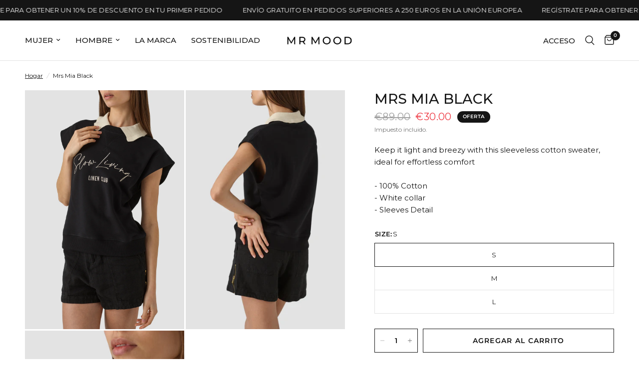

--- FILE ---
content_type: text/html; charset=utf-8
request_url: https://mrmood.pt/es/variants/55811457548619/?section_id=pickup-availability
body_size: 339
content:
<div id="shopify-section-pickup-availability" class="shopify-section"><div class="pickup-availability-information">
		<div class="pickup-availability-information">
  
    
<svg width="14" height="10" viewBox="0 0 14 10" fill="none" xmlns="http://www.w3.org/2000/svg">
<path d="M13.0005 1.00061L5.00018 9.00061L1 5.00079" stroke="#21D17D" stroke-width="2" stroke-linecap="round" stroke-linejoin="round"/>
</svg>

    
    <div class="pickup-availability-information-container">
        <p class="pickup-availability-information__title">
            Retiro disponible en <span class="color-foreground">Showroom - Rua de Tânger nº 1508</span>
        </p>
        <p class="pickup-availability-information__stock">
            Normalmente está listo en 24 horas
        </p>
        <button class="pickup-availability-information__button text-button">Ver información de la tienda
</button>
    </div>
  </div>
	</div>
	<div class="side-panel side-availability" id="Pickup-Availability">
		<div class="side-panel-inner">
			<div class="side-panel-header">
				<div>
					<h4 class="body-font">Disponibilidad de recogida</h4>
					<side-panel-close class="side-panel-close">
<svg width="14" height="14" viewBox="0 0 14 14" fill="none" xmlns="http://www.w3.org/2000/svg">
<path d="M13 1L1 13M13 13L1 1" stroke="var(--color-body)" stroke-width="1.5" stroke-linecap="round" stroke-linejoin="round"/>
</svg>
</side-panel-close>
				</div>
			</div>
			<div class="side-panel-content">
				<ul class="pickup-availability-list" role="list"><li class="pickup-availability-list__item">
            <h6 class="pickup-availability-list__location body-font">
              Showroom - Rua de Tânger nº 1508
            </h6>
            <div class="pickup-availability-list__stock">
<svg width="14" height="10" viewBox="0 0 14 10" fill="none" xmlns="http://www.w3.org/2000/svg">
<path d="M13.0005 1.00061L5.00018 9.00061L1 5.00079" stroke="#21D17D" stroke-width="2" stroke-linecap="round" stroke-linejoin="round"/>
</svg>
 Retiro disponible, normalmente está listo en 24 horas
</div><address class="pickup-availability-list__address">
              <p>Rua de Tânger nº 1508<br>Porto<br>4150-722 Porto<br>Portugal</p>
            </address></li></ul>
			</div>
		</div>
	</div>

</div>

--- FILE ---
content_type: text/json
request_url: https://conf.config-security.com/model
body_size: 29
content:
{"title":"recommendation AI model (keras)","structure":"release_id=0x39:75:37:7e:29:31:7f:6a:7a:5b:7b:3f:4b:4b:44:21:48:36:54:4f:30:3d:45:55:62:73:26:5c:4f;keras;tpanmncc5p3zhp45kgqjvs7uyxf28kbmeivw4wf2f3ci80zfxsqsmuqqfu33bp6156tqcjak","weights":"../weights/3975377e.h5","biases":"../biases/3975377e.h5"}